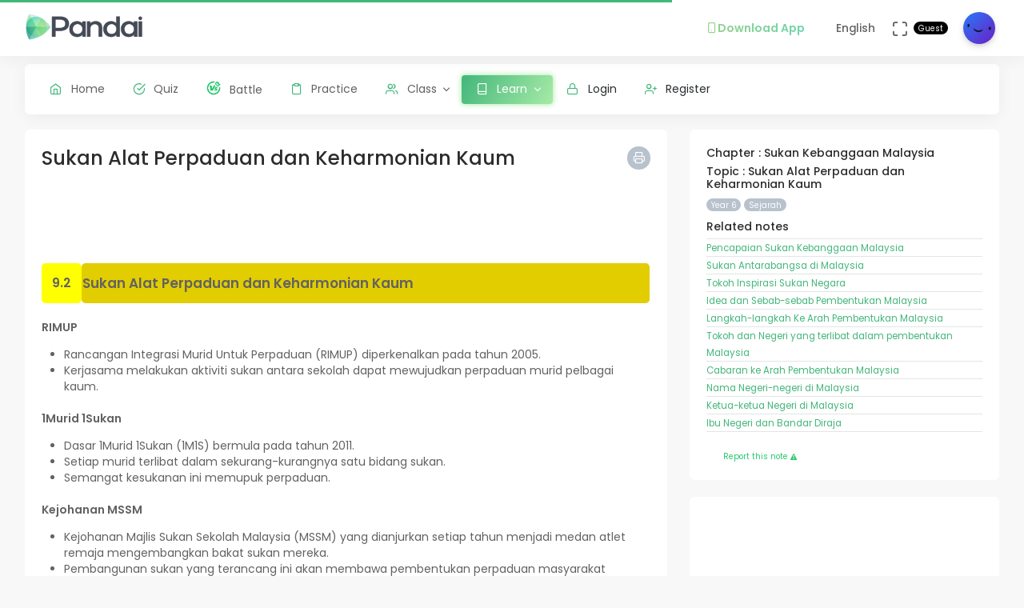

--- FILE ---
content_type: text/html; charset=UTF-8
request_url: https://question.pandai.org/note/read/kssr-sj-06-09-02/KSSR-BUKUTEKS-Y6-SJ-09-02
body_size: 15639
content:
<!DOCTYPE html>
<html class="loading" lang="en" data-textdirection="ltr">
<!-- BEGIN: Head-->

<head>
    <meta charset="utf-8">
    <meta http-equiv="X-UA-Compatible" content="IE=edge">
    <meta name="viewport" content="width=device-width, initial-scale=1.0, user-scalable=0, minimal-ui">
    <meta name="author" content="pandai.org">
    <meta name="title" content="Pandai - Sukan Alat Perpaduan dan Keharmonian Kaum">
    <meta name="description" content="9.2 Sukan Alat Perpaduan dan Keharmonian Kaum RIMUP Rancangan Integrasi Murid Untuk Perpaduan (RIMUP) diperkenalkan pada tahun 2005. Kerjasama melakukan...">
    <meta name="keywords" content="sukan alat perpaduan dan keharmonian kaum, pandai, elearning, education, kssr, kssm, dskp, moe, kpm, spm, pt3, upsr">
            <meta name="robots" content="index, follow">
        <meta name="csrf_token" content="UCQkBibWwZ9y8QCUxIgtoUXFrFjcGGeBcqhadfcF">
    <link rel="icon" href="/uploads/settings/9dxqILvNYctENlF.png" type="image/x-icon" />
    <title>
     Sukan Alat Perpaduan dan Keharmonian Kaum
    </title>
        <link rel="stylesheet" href="https://cdn.jsdelivr.net/npm/katex@0.11.1/dist/katex.min.css" integrity="sha384-zB1R0rpPzHqg7Kpt0Aljp8JPLqbXI3bhnPWROx27a9N0Ll6ZP/+DiW/UqRcLbRjq" crossorigin="anonymous">
    <link rel="canonical" href="https://app.pandai.org/note/read/kssr-sj-06-09-02/KSSR-BUKUTEKS-Y6-SJ-09-02" />
    <meta property="og:type" content="article" />
    <meta property="article:published_time" content="2026-01-01T00:00:00+08:00" />
    <meta property="article:modified_time" content="2026-01-01T22:36:47+08:00" />
    <!-- This one is used to preload the watermark background -->
    <link rel="preload" href="https://question.pandai.org/images/logoicon-grey.svg" as="image">
    <style type="text/css">
    .question_content img,.explaination_content img {max-width: 300px;}
    .mb-0 {margin-bottom: 0px}
    .mt-0 {margin-top: 0px}
    .mb-10 {margin-bottom: 10px}
    .mt-10 {margin-top: 10px}
    .mb-20 {margin-bottom: 20px}
    .mt-20 {margin-top: 20px}
    .pb-0 {padding-bottom: 0px}
    .pt-0 {padding-top: 0px}
    .pb-10 {padding-bottom: 10px}
    .pt-10 {padding-top: 10px}
    .pb-20 {padding-bottom: 20px}
    .pt-20 {padding-top: 20px}
    .table td,.table th {padding: 5px !important;font-size: .85rem !important;}
    .btn-primary {color: #fff !important;}
    .breadcrumb {border-left: 0px solid #D6DCE1 !important;}
    .card-footer {padding: 0.5rem !important;}
    .list-group-item {padding: 0px !important;}
    .note-figure {overflow: hidden;margin: 0;border: 3px solid #fff !important;}
    .note {display: block;margin: -10% 0;width: 100%;-webkit-filter: blur(5px);filter: blur(5px);}
    .sorry {margin-top: -5px !important;padding: 0px 3px !important;font-size: smaller;}
    .note-content table {border-collapse: separate;border-spacing: 0;
        /* display: inline-table; */
        border-radius: 5px;-moz-border-radius: 5px;}
    .note-content td {border-radius: 5px;-moz-border-radius: 5px;}
    .list-group-item {padding: 0rem !important;}
    .note-content ol, .note-content ul {margin-bottom: 0rem; padding-left: 2rem;}
    .print-footer {display: none;}
    #col-content {display: none;}
    @media print {
        html body {background-color: #fff !important;}
        .comment-wrapping{overflow-wrap: anywhere;}
        .content .content-wrapper {margin: 0rem !important;padding: 0rem !important;}
        .side-bar,.horizontal-menu-wrapper,.print-button {display: none !important;}
        .app-content {margin: 0rem !important;padding: 0rem !important;}
        .footer {display: none !important;}

        /* start of discussion css */
        .comment-content p {margin-bottom: 0px;font-size: 0.9em}
        .discussion-content p {margin-bottom: 0px;font-size: 0.9em}
        .horizontal-menu .horizontal-menu-wrapper {z-index: 99999 !important;}
        .quiz-sidebar {display: none;background: #ffffff;position: absolute;top: 0;bottom: 0;right: 0;width: 300px;border-top-right-radius: .5rem;border-bottom-right-radius: .5rem;border-left: 1px solid #DAE1E7;transition-timing-function: ease-in-out;transition-duration: .3s;transition-property: left, visibility;z-index: 2;overflow-y: scroll;}
        .quiz-sidebar.open {display: block !important;}
        .quiz-button-navigation {width: 38px;height: 38px;}
        /* end of discussion css */

        div.ask-pbot-right {
            display: none;
        }
        .print-footer {
            display: block !important;
            z-index: 999;
            position: fixed;
            bottom: -2px;
            left: 0;
            right: 0;
        }
        .popover {
            display: none !important;
        }
    }
    </style>
        
    <style>
    @media print {
        .note-content:before {
            content: "";
            position: absolute;
            z-index: 1;
            inset: 0;
            background: 
                url("https://question.pandai.org/images/logoicon-grey.svg") 
                0 0/100% 100vh;
            /* background-repeat: repeat-y; */
            margin: 0 20%;
            opacity: 25%;
            -webkit-print-color-adjust: exact !important;
        }
    }
    </style>
        <link rel="stylesheet" href="https://cdn.jsdelivr.net/npm/katex@0.11.1/dist/katex.min.css" integrity="sha384-zB1R0rpPzHqg7Kpt0Aljp8JPLqbXI3bhnPWROx27a9N0Ll6ZP/+DiW/UqRcLbRjq" crossorigin="anonymous">
    <link rel="stylesheet" type="text/css" href="https://question.pandai.org/Themes/app/assets/vendors/css/editors/quill/quill.snow.css">
    <script src="https://question.pandai.org/Themes/app/assets/vendors/js/editors/quill/katex.min.js" type="5aa8057cb6e15ba455714bf4-text/javascript"></script>
    <script src="https://question.pandai.org/Themes/app/assets/vendors/js/editors/quill/highlight.min.js" type="5aa8057cb6e15ba455714bf4-text/javascript"></script>
    <script src="https://question.pandai.org/Themes/app/assets/vendors/js/editors/quill/quill.min.js" type="5aa8057cb6e15ba455714bf4-text/javascript"></script>
    <script async src="https://pagead2.googlesyndication.com/pagead/js/adsbygoogle.js?client=ca-pub-7833293309552503" crossorigin="anonymous" type="5aa8057cb6e15ba455714bf4-text/javascript"></script>

    <!-- BEGIN: CSS-->
    <link rel="stylesheet" type="text/css" href="https://question.pandai.org/Themes/app/assets/css/guest.min.css?v=1.25.20"> 
    <!-- END: CSS-->
    

    <!-- BEGIN: Custom CSS-->
    <link rel="stylesheet" type="text/css" href="https://question.pandai.org/Themes/app/assets/custom/css/style.css?v=1.25.20">
    <!-- END: Custom CSS-->

    <!-- BEGIN: Open Graph -->
    <meta property="og:url" content="https://pandai.org/">
    <meta property="og:type" content="website" />
    <meta property="og:site_name" content="Pandai" />
    <meta property="og:title" content="Sukan Alat Perpaduan dan Keharmonian Kaum"/>
    <meta property="og:description" content="9.2 Sukan Alat Perpaduan dan Keharmonian Kaum RIMUP Rancangan Integrasi Murid Untuk Perpaduan (RIMUP) diperkenalkan pada tahun 2005. Kerjasama melakukan...">
    <meta property="og:locale" content="en_US" />
    <meta property="og:image" content="https://question.pandai.org/uploads/syllabus_chapter/1118-image-263.png">
    <meta property="og:image:secure_url" content="https://question.pandai.org/uploads/syllabus_chapter/1118-image-263.png">
    <meta property="og:image:type" content="image/jpeg" />
    <meta property="og:image:width" content="1200" />
    <meta property="og:image:height" content="630" />     
    <!-- END: Open Graph -->  

    <!-- BEGIN: SEO Schema -->
    <script type="application/ld+json">
    {
      "@context": "https://schema.org",
      "@type": "Article",
      "mainEntityOfPage": {
        "@type": "WebPage",
        "@id": "https://app.pandai.org/note/read/kssr-sj-06-09-02/KSSR-BUKUTEKS-Y6-SJ-09-02"
      },
      "headline": "Sukan Alat Perpaduan dan Keharmonian Kaum",
      "image": "https://question.pandai.org/uploads/syllabus_chapter/1118-image-263.png",  
      "author": {
        "@type": "Organization",
        "name": "Pandai",
        "url": "https://app.pandai.org/uploads/settings/9dxqILvNYctENlF.png"
      },  
      "publisher": {
        "@type": "Organization",
        "name": "Pandai",
        "logo": {
          "@type": "ImageObject",
          "url": "https://app.pandai.org/uploads/settings/aAUfvSIiK4Rxnkr.png"
        }
      },
      "datePublished": "2026-01-01",
      "dateModified": "2026-01-01"
    }
    </script>
    <!-- BEGIN: END Schema -->

<!-- START: Analytics -->
<!-- Google Tag Manager -->
<script type="5aa8057cb6e15ba455714bf4-text/javascript">(function(w,d,s,l,i){w[l]=w[l]||[];w[l].push({'gtm.start':
new Date().getTime(),event:'gtm.js'});var f=d.getElementsByTagName(s)[0],
j=d.createElement(s),dl=l!='dataLayer'?'&l='+l:'';j.async=true;j.src=
'https://www.googletagmanager.com/gtm.js?id='+i+dl;f.parentNode.insertBefore(j,f);
})(window,document,'script','dataLayer','GTM-55NRVNC5');</script>
<!-- End Google Tag Manager -->
<!-- Meta Pixel Code -->
    <script type="5aa8057cb6e15ba455714bf4-text/javascript">
        !function(f,b,e,v,n,t,s)
        {if(f.fbq)return;n=f.fbq=function(){n.callMethod?
        n.callMethod.apply(n,arguments):n.queue.push(arguments)};
        if(!f._fbq)f._fbq=n;n.push=n;n.loaded=!0;n.version='2.0';
        n.queue=[];t=b.createElement(e);t.async=!0;
        t.src=v;s=b.getElementsByTagName(e)[0];
        s.parentNode.insertBefore(t,s)}(window, document,'script',
        'https://connect.facebook.net/en_US/fbevents.js');
        fbq('init', '400138300677500');
        fbq('track', 'PageView');
    </script>
    <!-- End Meta Pixel Code -->

    <!-- meta pixel (noscript) -->
    <noscript><img height="1" width="1" style="display:none"
        src="https://www.facebook.com/tr?id=400138300677500&ev=PageView&noscript=1"
    />
    </noscript>
<!-- End meta pixel (noscript) -->
<!-- Tiktok pixel Tag -->
    <script type="5aa8057cb6e15ba455714bf4-text/javascript">
    !function (w, d, t) {
        w.TiktokAnalyticsObject=t;var ttq=w[t]=w[t]||[];ttq.methods=["page","track","identify","instances","debug","on","off","once","ready","alias","group","enableCookie","disableCookie"],ttq.setAndDefer=function(t,e){t[e]=function(){t.push([e].concat(Array.prototype.slice.call(arguments,0)))}};for(var i=0;i<ttq.methods.length;i++)ttq.setAndDefer(ttq,ttq.methods[i]);ttq.instance=function(t){for(var e=ttq._i[t]||[],n=0;n<ttq.methods.length;n++)ttq.setAndDefer(e,ttq.methods[n]);return e},ttq.load=function(e,n){var i="https://analytics.tiktok.com/i18n/pixel/events.js";ttq._i=ttq._i||{},ttq._i[e]=[],ttq._i[e]._u=i,ttq._t=ttq._t||{},ttq._t[e]=+new Date,ttq._o=ttq._o||{},ttq._o[e]=n||{};var o=document.createElement("script");o.type="text/javascript",o.async=!0,o.src=i+"?sdkid="+e+"&lib="+t;var a=document.getElementsByTagName("script")[0];a.parentNode.insertBefore(o,a)};
        ttq.load('CCM0UP3C77UCJ9EIN3T0');
        ttq.page();
        }(window, document, 'ttq');
    </script>
<!-- End Tiktok pixel Tag -->        
<!-- END: Analytics --> 
    
    <style>
        .avatar-purchased {
            border: 2px solid #28C76F;
        }
        .fa-stack[data-count]:after{
            position:absolute;
            right:15%;
            top:-10%;
            height: 14px;
            width: 14px;
            content: attr(data-count);
            font-size:50%;
            padding:.6em;
            border-radius:999px;
            line-height:.75em;
            color: white;
            background:#EA5455;
            text-align:center;
            min-width:2em;
            font-weight:bold;
        }
        .notificationbox {
            position:absolute;
            /*background:black;*/
            color: white;
            text-decoration: none;
            padding: 0px 25px 12px 0px;
            display: inline-block;
            border-radius: 2px;
        }
        .notificationMenu {
            position:absolute;
            top: -5px;
            right: 25px;
            float:right;
            font-size:30%;
            padding:1em;
            border-radius:50%;
            line-height:.75em;
            color: white;
            background: linear-gradient(90deg, #F8DD5F -0.57%, #F4C35A 100%);
            text-align:center;
            font-weight:bold;
            spacing:10px;
        }
        .dropdown-download-app {
            padding: 8px 15px !important;
            gap: 5px;
            font-weight: bold;
            --r:20px; /* radius */
            --b:1px; /* border width */
            
            background: linear-gradient(90deg, #9AD185 -0.57%, #6BD5B1 100%);
            -webkit-background-clip: text;
            background-clip: text;
            -webkit-text-fill-color: transparent;
            color: transparent;
            
            border-radius: var(--r) !important;
            display: flex;
            align-items: center;
            justify-content: center;
            position: relative;
            z-index:0;
            text-decoration: none;
        }
        .dropdown-download-app::before {
            content:"";
            position:absolute;
            z-index:-1;
            inset: 0;
            border: var(--b) solid transparent;
            border-radius: var(--r) !important;
            background: inherit;
            background-origin: border-box;
            background-clip: border-box;
            -webkit-mask:
              linear-gradient(#fff 0 0) padding-box,
              linear-gradient(#fff 0 0);
            -webkit-mask-composite: xor;
                    mask-composite: exclude;
            -webkit-mask-repeat: no-repeat;
        }
        /* .dropdown-download-app::after {
            display: inline-block !important;
            left: 0.3rem !important;
        } */
        .header-navbar .navbar-container ul.nav li.nav-item a.nav-download {
            padding: 15.1px 0.75rem 15.1px 0rem;
        }
        .header-navbar .navbar-container ul.nav li.nav-item a.nav-fullscreen,
        .header-navbar .navbar-container ul.nav li.nav-item a.nav-notification {
            padding: 1.65rem 0.75rem;
        }
        .main-menu.menu-light .navigation>li.open>a.dropdown-download-app{
            background: linear-gradient(90deg, #9AD185 -0.57%, #6BD5B1 100%);
            -webkit-background-clip: text;
            -webkit-text-fill-color: transparent;
        }
        footer.footer span i.icon-heart {
            color: #3bad79;
        } 
        #phrase-upgrade {
            display: inline-block;
            position: relative;
            color: #EA5455;
            line-height: 20px;
        }
        #phrase-upgrade::after {
            content: '';
            position: absolute;
            width: 100%;
            transform: scaleX(0);
            height: 2px;
            bottom: 0;
            left: 0;
            background-color: #EA5455;
            transform-origin: bottom right;
            transition: transform 0.25s ease-out;
        }
        #phrase-upgrade:hover{
            cursor: pointer;
        }
        #phrase-upgrade:hover::after {
            transform: scaleX(1);
            transform-origin: bottom left;
        }
        #premium-phrase {
            display: inline-block;
            position: relative;
            color: #43b67b;
            line-height: 20px;
        }
        #premium-phrase::after {
            content: '';
            position: absolute;
            width: 100%;
            transform: scaleX(0);
            height: 2px;
            bottom: 0;
            left: 0;
            background-color: #43b67b;
            transform-origin: bottom right;
            transition: transform 0.25s ease-out;
        }
        #premium-phrase:hover{
            cursor: pointer;
        }
        #premium-phrase:hover::after {
            transform: scaleX(1);
            transform-origin: bottom left;
        }
        #freetrial-phrase:hover {
            cursor: default;
        }
        #freetrial-phrase {
            font-size: 0.8em;
            font-weight: bold;
        }
        #premium-phrase {
            font-size: 0.8em;
            font-weight: bold;
        }
        .avatar-purchased {
            border: 2px solid #28C76F;
        }
        footer.footer span i.icon-heart {
            color: #3bad79;
        }    
    </style>
    <!-- END: Analytics --> 
</head>
<!-- END: Head-->

<!-- BEGIN: Body-->

<body class="horizontal-layout horizontal-menu 2-columns navbar-floating footer-static" data-open="hover" data-menu="horizontal-menu" data-col="2-columns"  ng-app="academia">
    
    <!-- BEGIN: Header-->
    <nav class="header-navbar navbar-expand-lg navbar navbar-with-menu navbar-fixed navbar-shadow navbar-brand-left header-top">
        <div class="navbar-header d-xl-block d-none">
            <ul class="nav navbar-nav flex-row">
                <li class="nav-item">
                    <a class="navbar-brand" href="https://question.pandai.org">
                        <div class="brand-logo"
                                                            style="background: url('/uploads/settings/aAUfvSIiK4Rxnkr.png') no-repeat;background-size: 150px;height: 35px;width: 180px;background-position: center right;">
                                                    </div>
                    </a>
                </li>
            </ul>
        </div>
        <div class="navbar-wrapper">
            <div class="navbar-container content">
                <div class="navbar-collapse" id="navbar-mobile">
                    <div class="mr-auto float-left bookmark-wrapper d-flex align-items-center">
                        <ul class="nav navbar-nav">
                            <li class="nav-item mobile-menu d-xl-none mr-auto">
                                <a class="nav-link nav-menu-main menu-toggle hidden-xs" href="#">
                                    <i class="ficon feather icon-menu"></i>
                                </a>
                            </li>
                        </ul>
                    </div>
                    <ul class="nav navbar-nav flex-row float-right" style="justify-content: center; align-items: center;">
                                                    <li class="dropdown nav-item d-lg-inline-block d-md-inline-block d-none">
                                <a class="dropdown-toggle nav-link nav-download" href="#" data-toggle="dropdown" aria-haspopup="true" aria-expanded="false">
                                  <div class="dropdown-download-app">
                                    <i class="feather icon-smartphone primary" style="margin-right: 0;"></i>
                                    <span data-i18n="Download App">Download App</span>
                                  </div>
                                </a>
                                <div class="dropdown-menu" aria-labelledby="dropdown-flag">
                                    <a class="dropdown-item" href="https://play.google.com/store/apps/details?id=com.pandai.app" target="_blank"><i class="fa fa-android primary"></i> Google Android</a>
                                    <a class="dropdown-item" href="https://apps.apple.com/my/app/pandai/id1495066585" target="_blank"><i class="fa fa-apple primary"></i> Apple iOS</a>
                                    <a class="dropdown-item" href="https://appgallery.huawei.com/app/C107379901" target="_blank"><i class="fa fa-shopping-bag primary mr-50"></i>Huawei</a>
                                </div>
                            </li>
                                                <li class="dropdown dropdown-language nav-item">
                            <a class="dropdown-toggle nav-link" id="dropdown-flag" href="#" data-toggle="dropdown"
                                aria-haspopup="true" aria-expanded="false">
                                                                                                                                            <i class="flag-icon-none flag-icon-gb"></i>
                                                                        <span class="selected-language">English</span>
                                                                                                                                                                    </a>
                            <div class="dropdown-menu" aria-labelledby="dropdown-flag">
                                                            <a class="dropdown-item" href="/app/account/set-language/en" data-language="en">
                                                                        <i class="flag-icon-none flag-icon-gb"></i>
                                                                        English
                                </a>
                                                            <a class="dropdown-item" href="/app/account/set-language/ms" data-language="ms">
                                                                        <i class="flag-icon-none flag-icon-my"></i>
                                                                        Malay
                                </a>
                                                        </div>
                        </li>
                        <li class="nav-item d-none d-lg-block">
                            <a class="nav-link nav-link-expand">
                                <i class="ficon feather icon-maximize" data-toggle="tooltip" data-placement="bottom"
                                    title="Use fullscreen mode to concentrate"></i>
                            </a>
                        </li>
                        <div class="d-sm-flex align-items-center justify-content-center">
                        <div class="d-sm-flex flex-column align-items-end justify-content-center">
                            <span class="user-name text-bold-600">
                                                                                                                                                                                                                                                                                    <div class="badge badge-pill badge-black badge-sm"> 
                                    Guest
                                </div>
                                                            </span>
                                                                                                                                                                                                        </div>
                        <li class="dropdown dropdown-user nav-item">
                            <a class="dropdown-toggle nav-link dropdown-user-link" href="/app/account/profile" data-toggle="dropdown">
                <span class="avatar">
                                            <img class="round" src="/uploads/users/thumbnail/default.png" alt="avatar" height="40"
                            width="40">
                                                        </span>
                </a>

                <div class="dropdown-menu dropdown-menu-right">
                                            <a class="dropdown-item" href="/app/sign-in">
                            <i class="feather icon-lock"></i> Login
                        </a>
                        <a class="dropdown-item" href="/app/sign-up">
                            <i class="feather icon-user-plus"></i> Register
                        </a>
                                    </div>
                </li>
    </div>
                </ul>
            </div>
        </div>
        </div>
    </nav>
    <!-- END: Header-->

    <!-- BEGIN: Main Menu-->
    <div class="horizontal-menu-wrapper">
        <div class="header-navbar navbar-expand-sm navbar navbar-horizontal floating-nav navbar-light navbar-without-dd-arrow navbar-shadow menu-border" role="navigation" data-menu="menu-wrapper">
            <div class="navbar-header">
                <ul class="nav navbar-nav flex-row">
                    <li class="nav-item mr-auto">
                        <a class="navbar-brand" href="https://question.pandai.org">
                            <div class="brand-logo"
                                                            style="background: url('/uploads/settings/aAUfvSIiK4Rxnkr.png') no-repeat;background-size: 150px;;height: 35px;width: 150px;">
                                                         
                            </div>
                        </a>
                    </li>
                    <li class="nav-item nav-toggle">
                        <a class="nav-link modern-nav-toggle pr-0" data-toggle="collapse">
                            <i class="feather icon-x d-block d-xl-none font-medium-4 primary toggle-icon"></i>
                            <i class="toggle-icon feather icon-disc font-medium-4 d-none d-xl-block collapse-toggle-icon primary"
                                data-ticon="icon-disc"></i>
                        </a>
                    </li>
                </ul>
            </div>

            <!-- Horizontal menu content-->
            <div class="navbar-container main-menu-content" data-menu="menu-container">
                <!-- include ../../../includes/mixins--> <!-- Logged in User -->
                <ul class="nav navbar-nav" id="main-menu-navigation" data-menu="menu-navigation">
                     
                    <!-- Guest  Not logged in --> 
                    <li class="nav-item " data-menu="">
                        <a class="nav-link" href="/app/home">
                            <i class="feather icon-home primary"></i>
                            <span data-i18n="Home">Home</span>
                        </a>
                    </li>
                    <li class="nav-item " data-menu="">
                        <a class="nav-link" href="/app/quizzes/">
                            <i class="feather icon-check-circle primary"></i>
                            <span data-i18n="Quiz">Quiz</span>
                        </a>
                    </li>
                    <li class="nav-item " data-menu="">
                        <a class="nav-link" href="/app/battle">
                            <div class="d-flex align-items-center">
                                <img src="https://question.pandai.org/images/battle/battle-ic.png"
                                  alt="Battle" width="18" style="margin-top: -3px; margin-right: 10.5px;">
                                <span data-i18n="Battle ">Battle</span>
                            </div>
                        </a>
                    </li> 

                                        <li class="nav-item " data-menu="">
                        <a class="nav-link" href="/app/practice">
                            <i class="feather icon-clipboard primary"></i><span data-i18n="Practice">Practice</span>
                        </a>
                    </li>
                    
                                        <li class="dropdown nav-item " data-menu="dropdown">
                         <a class="dropdown-toggle nav-link" href="#" data-toggle="dropdown">
                            <i class="feather icon-users primary"></i>Class
                        </a>
                        <ul class="dropdown-menu">
                            <li data-menu="">
                                <a class="dropdown-item" href="/app/class"
                                    data-toggle="dropdown"><i
                                        class="feather icon-airplay"></i>Classes List</a>
                            </li>
                            <li data-menu="">
                                <a class="dropdown-item" href="/app/class/timetable/"
                                    data-toggle="dropdown"><i
                                        class="fa fa-table" style="padding-right: 0.1em"></i>Timetable</a>
                            </li>
                            <li data-menu="">
                                <a class="dropdown-item" href="/app/class/all-assignment"
                                    data-toggle="dropdown"><i
                                        class="feather icon-edit"></i>Assignments</a>
                            </li>
                        </ul>
                    </li>
                                        
                                        <li class="dropdown nav-item active" data-menu="dropdown">
                        <a class="dropdown-toggle nav-link" href="https://question.pandai.org/learn/overview">
                                <i class="feather icon-book primary"></i>
                                <span data-i18n="Learn">Learn</span>
                        </a>
                        <ul class="dropdown-menu">
                            <li data-menu="">
                                <a class="dropdown-item" href="/app/learn" data-toggle="dropdown" data-i18n="Learning Hub"><i class="feather icon-folder"></i>Learning Hub</a>
                            </li> 
                            <li data-menu="">
                                <a class="dropdown-item"
                                   href="/note/"
                                   data-toggle="dropdown" data-i18n="Quick Notes"><i
                                            class="feather icon-file-text"></i>Quick Notes</a>
                            </li>                           
                            <li data-menu="">
                                <a class="dropdown-item"
                                   href="/video/"
                                   data-toggle="dropdown" data-i18n="Videos"><i
                                            class="feather icon-film"></i>Videos</a>
                            </li>  
                            <li data-menu="">
                                <a class="dropdown-item"
                                   href="/simulations/"
                                   data-toggle="dropdown" data-i18n="Experiments" ><i
                                        class="fa fa-flask" style="padding-right: 0.1em"></i>Experiments</a>
                            </li>
                            
                            <li data-menu="">
                                <a class="dropdown-item"
                                   href="/app/books/"
                                   data-toggle="dropdown" data-i18n="Textbooks"><i
                                            class="feather icon-book"></i>Textbooks</a>
                            </li>
                        </ul>
                    </li>
                                                              <!-- Guest -->
                    <li class="nav-item " data-menu="">
                        <a class="dropdown-item" href="/app/sign-in"><i class="feather icon-lock primary"></i> Login</a>
                    </li>
                    <li class="nav-item " data-menu="">
                        <a class="dropdown-item" href="/app/sign-up"><i class="feather icon-user-plus primary"></i> Register</a>
                    </li>
                                                                <li class="dropdown nav-item d-lg-none d-md-none d-block mt-1 "
                            data-menu="dropdown">
                            <a class="dropdown-toggle nav-link badge badge-outline-primary badge-md text-left dropdown-download-app" href="#"
                              data-toggle="dropdown">
                              <div class="d-flex align-items-center">
                                <i class="feather icon-smartphone primary" style="margin-right: 10.5px; -webkit-text-fill-color: initial;"></i>
                                <span
                                    data-i18n="Download App">Download App</span>
                              </div>
                            </a>
                            <ul class="dropdown-menu">
                                <li data-menu="">
                                    <a class="dropdown-item"
                                        href="https://play.google.com/store/apps/details?id=com.pandai.app"
                                        data-toggle="dropdown" data-i18n="Google Android"
                                        target="_blank"><i
                                            class="fa fa-android primary" style="margin-right: 10.5px;"></i>Google Android</a>
                                </li>
                                <li data-menu="">
                                    <a class="dropdown-item" href="https://apps.apple.com/my/app/pandai/id1495066585"
                                        data-toggle="dropdown" data-i18n="Apple iOS"
                                        target="_blank"><i
                                            class="fa fa-apple primary" style="margin-right: 10.5px;"></i>Apple iOS</a>
                                </li>
                                <li data-menu="">
                                    <a class="dropdown-item" href="https://appgallery.huawei.com/app/C107379901"
                                        data-toggle="dropdown" data-i18n="Huawei"
                                        target="_blank"><i
                                            class="fa fa-shopping-bag primary mr-50" style="margin-right: 10.5px;"></i>Huawei</a>
                                </li>
                            </ul>
                        </li>
                                        <li class="nav-item dropdown-item d-sm-none" data-menu="">
                        <div class="row">
                            <div class="col-12 text-center">
                                                                                        <a href="/app/learn/set-language/en" data-language="en" style="display: inline;">
                                                                        <i class="flag-icon-none flag-icon-gb mr-25"></i>
                                                                        EN
                                </a>
                                                            <a href="/app/learn/set-language/ms" data-language="ms" style="display: inline;">
                                                                        <i class="flag-icon-none flag-icon-my mr-25"></i>
                                                                        MS
                                </a>
                                                        </div>
                        </div>
                    </li>
                </ul>
            </div>
        </div>
    </div>
    <!-- END: Main Menu-->

    <!-- BEGIN: Content-->
    <div class="app-content content">
        <div class="content-overlay"></div>
        <div class="header-navbar-shadow- d-none d-md-block"></div>
        <div class="content-wrapper">
                          
                      
            <div class="content-header row d-none">
    <!-- Content Header start -->
    <div class="content-header-left col-md-9 col-12 mb-25">
        <div class="row breadcrumbs-top d-sm-none d-xs-none d-md-block">
            <div class="col-12">
                <div class="breadcrumb-wrapper">
                    <ol class="breadcrumb d-none d-md-flex">
                        <li class="breadcrumb-item"><a href="https://question.pandai.org/learn/overview">Learn</a>
                    </li>
                    <li class="breadcrumb-item active"><a href="/note/">
                        Quick Notes</a>
                    </li>
                                        <li class="breadcrumb-item active"><a href="/note/list/kssr-y6/kssr-sj">
                        List</a>
                    </li>
                                        <li class="breadcrumb-item">
                        Sukan Alat Perpaduan dan Keharmonian Kaum
                    </li>
                </ol>
            </div>
        </div>
    </div>
</div>
    <!-- Content Header end -->
</div>
<div class="content-body">
    <!-- Content Body start -->
    <div class="row d-md-none">
        <div class="col-2 col-sm-1 text-left mb-2">
            <a href="javascript:history.back()" class="d-flex align-items-center">
                <i class="fa fa-chevron-left me-1"></i>
                <span class="ml-1">Back</span>
            </a>
        </div>
    </div>
    <form method="POST" action="https://question.pandai.org/app/learn/note/add-details" accept-charset="UTF-8" novalidate="" name="formNotes"><input name="_token" type="hidden" value="UCQkBibWwZ9y8QCUxIgtoUXFrFjcGGeBcqhadfcF">
    <input type="hidden" name="slug" id="slug" class="form-control" value="kssr-sj-06-09-02">
    <section id="basic-vertical-layouts">
        <div class="row match-height-">
            <div class=" col-lg-8  col-content" style="overflow: hidden; position: relative;">
                <div class="card">
                    <div class="card-body">
                                                <a href="javascript:void(0)" onclick="if (!window.__cfRLUnblockHandlers) return false; printNote()" class="pull-right print-button font-medium-1- btn-icon btn btn-secondary btn-round btn-sm waves-effect waves-light" data-toggle="popover" data-content="Print" data-trigger="hover" data-placement="top" title="" data-cf-modified-5aa8057cb6e15ba455714bf4-="">
                            <i class="feather icon-printer"></i>
                        </a>
                        <h2>
                            Sukan Alat Perpaduan dan Keharmonian Kaum
                        </h2>
                        
                        <ins class="adsbygoogle"
    style="display: block"
    data-ad-client="ca-pub-7833293309552503"
    data-ad-slot="8721881595"
    data-ad-format="horizontal"
    data-full-width-responsive="true">
</ins>


                                                <div class="note-content">
                            <table border="0" cellpadding="0" cellspacing="0" style="width:100%;">
	<tbody>
		<tr>
			<td>&nbsp;</td>
		</tr>
		<tr>
			<td>
			<table border="0" cellpadding="1" cellspacing="1" style="width:100%;">
				<tbody>
					<tr>
						<td style="text-align: center; width: 50px; height: 50px; background-color: yellow;"><span style="font-size: 15.6px;"><b>9.2</b></span></td>
						<td style="background-color: rgb(226, 205, 0);"><big><strong>Sukan Alat Perpaduan dan Keharmonian Kaum</strong></big></td>
					</tr>
				</tbody>
			</table>
			</td>
		</tr>
		<tr>
			<td>&nbsp;</td>
		</tr>
		<tr>
			<td>
			<p><strong>RIMUP</strong></p>

			<ul>
				<li>Rancangan Integrasi Murid Untuk Perpaduan (RIMUP) diperkenalkan pada tahun 2005.</li>
				<li>Kerjasama melakukan aktiviti sukan antara sekolah dapat mewujudkan perpaduan murid pelbagai kaum.</li>
			</ul>
			</td>
		</tr>
		<tr>
			<td>&nbsp;</td>
		</tr>
		<tr>
			<td>
			<p><strong>1Murid 1Sukan</strong></p>

			<ul>
				<li>Dasar 1Murid 1Sukan (1M1S) bermula pada tahun 2011.</li>
				<li>Setiap murid terlibat dalam sekurang-kurangnya satu bidang sukan.</li>
				<li>Semangat kesukanan ini memupuk perpaduan.</li>
			</ul>
			</td>
		</tr>
		<tr>
			<td>&nbsp;</td>
		</tr>
		<tr>
			<td>
			<p><strong>Kejohanan MSSM</strong></p>

			<ul>
				<li>Kejohanan Majlis Sukan Sekolah Malaysia (MSSM) yang dianjurkan setiap tahun menjadi medan atlet remaja mengembangkan bakat sukan mereka.</li>
				<li>Pembangunan sukan yang terancang ini akan membawa pembentukan perpaduan masyarakat Malaysia.</li>
			</ul>
			</td>
		</tr>
		<tr>
			<td>&nbsp;</td>
		</tr>
		<tr>
			<td>
			<p><strong>SUKMA</strong></p>

			<ul>
				<li>Temasya Sukan Malaysia (SUKMA) merupakan sukan terbesar dalam negara yang dianjurkan secara bergilir-gilir oleh setiap negeri.</li>
				<li>Pelibatan atlet pelbagai kaum yang mewakili setiap negeri berjaya membentuk masyarakat yang harmoni.</li>
				<li>Atlet yang berpotensi tinggi berpeluang untuk mengharumkan nama negara pada peringkat antarabangsa.</li>
			</ul>
			</td>
		</tr>
		<tr>
			<td>&nbsp;</td>
		</tr>
		<tr>
			<td>
			<p><strong>SUKIPT</strong></p>

			<ul>
				<li>Sukan Institusi Pendidikan Tinggi (SUKIPT) merupakan kejohanan sukan yang dikhususkan kepada atlet pada peringkat institusi pengajian tinggi (IPT).</li>
				<li>Pelibatan atlet pelbagai kaum dapat memperkukuh perpaduan serta keharmonian.</li>
			</ul>
			</td>
		</tr>
		<tr>
			<td>&nbsp;</td>
		</tr>
		<tr>
			<td>
			<p><strong>Sukan Paralimpik</strong></p>

			<ul>
				<li>Sukan Paralimpik ialah temasya sukan bagi Orang Kurang Upaya (OKU).</li>
				<li>Diadakan pada peringkat kebangsaan dan antarabangsa.</li>
				<li>Temasya sukan ini menyuntik semangat perpaduan kaum.</li>
			</ul>
			</td>
		</tr>
		<tr>
			<td>&nbsp;</td>
		</tr>
		<tr>
			<td>&nbsp;</td>
		</tr>
	</tbody>
</table>

                        </div>
                        <ins class="adsbygoogle"
    style="display: block"
    data-ad-client="ca-pub-7833293309552503"
    data-ad-slot="8721881595"
    data-ad-format="horizontal"
    data-full-width-responsive="true">
</ins>


                    </div>
                    <div class="card-footer d-none">
                        <small>The views expressed in the notes here are those of the contributor and don’t necessarily represent the views of Pandai.</small>
                    </div>
                </div>
            </div>

            <div class="col-lg-12 col-content" id="col-content">
                <div class="card">
                    <div class="card-body">
                                                <a href="javascript:void(0)" onclick="if (!window.__cfRLUnblockHandlers) return false; printNote()" class="pull-right print-button font-medium-1- btn-icon btn btn-secondary btn-round btn-sm waves-effect waves-light" data-toggle="popover" data-content="Print" data-trigger="hover" data-placement="top" title="" data-cf-modified-5aa8057cb6e15ba455714bf4-="">
                            <i class="feather icon-printer"></i>
                        </a>
                        <h2>
                            Sukan Alat Perpaduan dan Keharmonian Kaum
                        </h2>
                                                <div class="note-content">
                            <table border="0" cellpadding="0" cellspacing="0" style="width:100%;">
	<tbody>
		<tr>
			<td>&nbsp;</td>
		</tr>
		<tr>
			<td>
			<table border="0" cellpadding="1" cellspacing="1" style="width:100%;">
				<tbody>
					<tr>
						<td style="text-align: center; width: 50px; height: 50px; background-color: yellow;"><span style="font-size: 15.6px;"><b>9.2</b></span></td>
						<td style="background-color: rgb(226, 205, 0);"><big><strong>Sukan Alat Perpaduan dan Keharmonian Kaum</strong></big></td>
					</tr>
				</tbody>
			</table>
			</td>
		</tr>
		<tr>
			<td>&nbsp;</td>
		</tr>
		<tr>
			<td>
			<p><strong>RIMUP</strong></p>

			<ul>
				<li>Rancangan Integrasi Murid Untuk Perpaduan (RIMUP) diperkenalkan pada tahun 2005.</li>
				<li>Kerjasama melakukan aktiviti sukan antara sekolah dapat mewujudkan perpaduan murid pelbagai kaum.</li>
			</ul>
			</td>
		</tr>
		<tr>
			<td>&nbsp;</td>
		</tr>
		<tr>
			<td>
			<p><strong>1Murid 1Sukan</strong></p>

			<ul>
				<li>Dasar 1Murid 1Sukan (1M1S) bermula pada tahun 2011.</li>
				<li>Setiap murid terlibat dalam sekurang-kurangnya satu bidang sukan.</li>
				<li>Semangat kesukanan ini memupuk perpaduan.</li>
			</ul>
			</td>
		</tr>
		<tr>
			<td>&nbsp;</td>
		</tr>
		<tr>
			<td>
			<p><strong>Kejohanan MSSM</strong></p>

			<ul>
				<li>Kejohanan Majlis Sukan Sekolah Malaysia (MSSM) yang dianjurkan setiap tahun menjadi medan atlet remaja mengembangkan bakat sukan mereka.</li>
				<li>Pembangunan sukan yang terancang ini akan membawa pembentukan perpaduan masyarakat Malaysia.</li>
			</ul>
			</td>
		</tr>
		<tr>
			<td>&nbsp;</td>
		</tr>
		<tr>
			<td>
			<p><strong>SUKMA</strong></p>

			<ul>
				<li>Temasya Sukan Malaysia (SUKMA) merupakan sukan terbesar dalam negara yang dianjurkan secara bergilir-gilir oleh setiap negeri.</li>
				<li>Pelibatan atlet pelbagai kaum yang mewakili setiap negeri berjaya membentuk masyarakat yang harmoni.</li>
				<li>Atlet yang berpotensi tinggi berpeluang untuk mengharumkan nama negara pada peringkat antarabangsa.</li>
			</ul>
			</td>
		</tr>
		<tr>
			<td>&nbsp;</td>
		</tr>
		<tr>
			<td>
			<p><strong>SUKIPT</strong></p>

			<ul>
				<li>Sukan Institusi Pendidikan Tinggi (SUKIPT) merupakan kejohanan sukan yang dikhususkan kepada atlet pada peringkat institusi pengajian tinggi (IPT).</li>
				<li>Pelibatan atlet pelbagai kaum dapat memperkukuh perpaduan serta keharmonian.</li>
			</ul>
			</td>
		</tr>
		<tr>
			<td>&nbsp;</td>
		</tr>
		<tr>
			<td>
			<p><strong>Sukan Paralimpik</strong></p>

			<ul>
				<li>Sukan Paralimpik ialah temasya sukan bagi Orang Kurang Upaya (OKU).</li>
				<li>Diadakan pada peringkat kebangsaan dan antarabangsa.</li>
				<li>Temasya sukan ini menyuntik semangat perpaduan kaum.</li>
			</ul>
			</td>
		</tr>
		<tr>
			<td>&nbsp;</td>
		</tr>
		<tr>
			<td>&nbsp;</td>
		</tr>
	</tbody>
</table>

                        </div>

                    </div>
                    <div class="card-footer d-none">
                        <small>The views expressed in the notes here are those of the contributor and don’t necessarily represent the views of Pandai.</small>
                    </div>
                </div>
            </div>

                        <div class="col-lg-4 side-bar">
                <!--  start of discussion -->

                
                <!-- end of discussion -->
                <div class="card">
                    <div class="card-content">
                        <div class="card-body">
                            <!-- Card Body start -->
                                                        <h6>
                                Chapter : Sukan Kebanggaan Malaysia
                                <a href="/note/chapter/kssr-y6-sj-09" class="text-success hidden">
                                    <i class="feather icon-external-link"></i>
                                </a>
                            </h6>
                            <h6>
                                Topic : Sukan Alat Perpaduan dan Keharmonian Kaum
                            </h6>

                            <a class="badge badge-pill badge-sm badge-secondary" href="/note/year/kssr-y6">
                                Year 6
                            </a>

                            <a class="badge badge-pill badge-sm badge-secondary" href="/note/list/kssr-y6/kssr-sj">
                                Sejarah
                            </a>

                            <br>
                            <a href="/note/list/kssr-y6/kssr-sj" class="hidden">
                                <i class="feather icon-list"></i><small>View all notes for Sejarah Year 6</small>
                            </a>
                            
                            <h6 style="padding-top: 10px">Related notes</h6>

                            <ul class="list-group list-group-flush">
                                                                
                                                                <li class="list-group-item card-hover-dynamic" style="--hover-color:#D1913C">
                                                                
                                    <div class="media">
                                        <div class="media-body">
                                                                                        <small>
                                                <a class="align-self-start media-left" href="/note/read/kssr-sj-06-09-01/KSSR-Y6-SJ-09-01">
                                                    Pencapaian Sukan Kebanggaan Malaysia
                                                </a>
                                            </small>
                                                                                    </div>
                                    </div>
                                </li>
                                
                                                                <li class="list-group-item card-hover-dynamic" style="--hover-color:#D1913C">
                                                                
                                    <div class="media">
                                        <div class="media-body">
                                                                                        <small>
                                                <a class="align-self-start media-left" href="/note/read/kssr-sj-06-09-03/KSSR-Y6-SJ-09-03">
                                                    Sukan Antarabangsa di Malaysia
                                                </a>
                                            </small>
                                                                                    </div>
                                    </div>
                                </li>
                                
                                                                <li class="list-group-item card-hover-dynamic" style="--hover-color:#D1913C">
                                                                
                                    <div class="media">
                                        <div class="media-body">
                                                                                        <small>
                                                <a class="align-self-start media-left" href="/note/read/kssr-sj-06-09-04/KSSR-Y6-SJ-09-04">
                                                    Tokoh Inspirasi Sukan Negara
                                                </a>
                                            </small>
                                                                                    </div>
                                    </div>
                                </li>
                                                                
                                                                                                <a href="/note/read/kssr-sj-06-01-01/KSSR-Y6-SJ-01-01">

                                                                        <li class="list-group-item card-hover-dynamic" style="--hover-color:#D1913C">
                                                                        
                                        <div class="media">
                                            <div class="media-body">
                                                <small class="align-self-start media-left">
                                                                                                        Idea dan Sebab-sebab Pembentukan Malaysia
                                                                                                    </small>
                                            </div>
                                        </div>
                                    </li>
                                </a>
                                                                <a href="/note/read/kssr-sj-06-01-02/KSSR-Y6-SJ-01-02">

                                                                        <li class="list-group-item card-hover-dynamic" style="--hover-color:#D1913C">
                                                                        
                                        <div class="media">
                                            <div class="media-body">
                                                <small class="align-self-start media-left">
                                                                                                        Langkah-langkah Ke Arah Pembentukan Malaysia
                                                                                                    </small>
                                            </div>
                                        </div>
                                    </li>
                                </a>
                                                                <a href="/note/read/kssr-sj-06-01-03/KSSR-Y6-SJ-01-03">

                                                                        <li class="list-group-item card-hover-dynamic" style="--hover-color:#D1913C">
                                                                        
                                        <div class="media">
                                            <div class="media-body">
                                                <small class="align-self-start media-left">
                                                                                                        Tokoh dan Negeri yang terlibat dalam pembentukan Malaysia
                                                                                                    </small>
                                            </div>
                                        </div>
                                    </li>
                                </a>
                                                                <a href="/note/read/kssr-sj-06-01-04/KSSR-Y6-SJ-01-04">

                                                                        <li class="list-group-item card-hover-dynamic" style="--hover-color:#D1913C">
                                                                        
                                        <div class="media">
                                            <div class="media-body">
                                                <small class="align-self-start media-left">
                                                                                                        Cabaran ke Arah Pembentukan Malaysia
                                                                                                    </small>
                                            </div>
                                        </div>
                                    </li>
                                </a>
                                                                <a href="/note/read/kssr-sj-06-02-01/KSSR-Y6-SJ-02-01">

                                                                        <li class="list-group-item card-hover-dynamic" style="--hover-color:#D1913C">
                                                                        
                                        <div class="media">
                                            <div class="media-body">
                                                <small class="align-self-start media-left">
                                                                                                        Nama Negeri-negeri di Malaysia
                                                                                                    </small>
                                            </div>
                                        </div>
                                    </li>
                                </a>
                                                                <a href="/note/read/kssr-sj-06-02-02/KSSR-Y6-SJ-02-02">

                                                                        <li class="list-group-item card-hover-dynamic" style="--hover-color:#D1913C">
                                                                        
                                        <div class="media">
                                            <div class="media-body">
                                                <small class="align-self-start media-left">
                                                                                                        Ketua-ketua Negeri di Malaysia
                                                                                                    </small>
                                            </div>
                                        </div>
                                    </li>
                                </a>
                                                                <a href="/note/read/kssr-sj-06-02-03/KSSR-Y6-SJ-02-03">

                                                                        <li class="list-group-item card-hover-dynamic" style="--hover-color:#D1913C">
                                                                        
                                        <div class="media">
                                            <div class="media-body">
                                                <small class="align-self-start media-left">
                                                                                                        Ibu Negeri dan Bandar Diraja
                                                                                                    </small>
                                            </div>
                                        </div>
                                    </li>
                                </a>
                                                                                            </ul>

                            <br>
                            
                            <small class="text-right m-2">
                                <span class="mr-1 small" data-toggle="tooltip" data-trigger="hover" title="" data-original-title="Report this Note">
                                    <a href="javascript:void(0)" class="text-success report-button" data-toggle="modal" data-target="#reportForm_3256">
                                        Report this note <small><i class="fa fa-exclamation-triangle"></i></small> 
                                    </a>
                                </span>
                            </small>
                                                        <!-- Card Body end -->
                        </div>
                    </div>

                </div>


                                                        <div class="card">
                        <div class="card-content">
                            <div class="card-img-top card overflow-hidden" style="margin-bottom: 0px !important;">
                                <div class="embed-responsive embed-responsive-16by9">
                                    <iframe class="embed-responsive-item" src="https://www.youtube.com/embed/?autoplay=1&controls=0&loop=true&mute=1&rel=0&playlist=v1QyDW3aB14" allowfullscreen></iframe>
                                </div>
                            </div>
                            <div class="card-body pt-0">
                                <div class="text-center my-0 mx-0">
                                    <div class="row my-1">
                                        <div class="col-4 d-flex flex-column justify-content-center">
                                            <div class="pl-1 overflow-hidden" style="height: 100px;">    
                                                <img src="https://question.pandai.org/uploads/ads/28-694.adsimage.png"  style="max-height: 100%; max-width: 100%; display:inline-block;object-fit:cover">
                                            </div>
                                        </div>
                                        <div class="col-8 text-left d-flex flex-column justify-content-center align-items-start">
                                            <div class="font-medium-2 text-bold-600">Homework Help</div>
                                            <p>Get your homework done with live tutors&rsquo; help<!-- notionvc: a7d39342-79c8-4f28-99f0-e4f45cd7a5a1 --></p>
                                     
                                            <div class="text-bold-600">
                                                <a href="https://www.pandai.org/" target="_blank">Learn more <i class="fa fa-chevron-right" style="font-size:12px"></i></a>
                                            </div>
                                        </div>
                                    </div>
                                                                        <a class="btn btn-block btn-md btn-success px-25 waves-effect waves-light" href="https://question.pandai.org/app/sign-up">Register for a free Pandai account now</a>
                                                                    </div>
                            </div>
                        </div>
                    </div>
                                        <ins class="adsbygoogle"
    style="display: block"
    data-ad-client="ca-pub-7833293309552503"
    data-ad-slot="8721881595"
    data-ad-format="auto"
    data-full-width-responsive="true">
</ins>


                
            </div>
                    </div>
    </section>
    </form>
    <!-- Content Body end -->
</div>

<div class="modal fade text-left" id="reportForm_3256" tabindex="-1" role="dialog"
    aria-labelledby="reportFormLabel_3256" aria-hidden="true">
    <div class="modal-dialog modal-dialog-centered modal-dialog-scrollable" role="document">
    <div class="modal-content">
        <div class="modal-header">
        <h4 class="modal-title" id="reportFormLabel_3256">Report a Problem
        </h4>
        <button type="button" class="close" data-dismiss="modal" aria-label="Close">
            <span aria-hidden="true">&times;</span>
        </button>
        </div>
        <form method="POST" action="https://question.pandai.org/app/quiz/report" accept-charset="UTF-8" novalidate="true" name="reportQuestionForm_3256" class="report-form" id="reportQuestionForm_3256"><input name="_token" type="hidden" value="UCQkBibWwZ9y8QCUxIgtoUXFrFjcGGeBcqhadfcF">
        <div class="modal-body">
        <p>There is something wrong with this question.</p>

        <div class="row">
            <input type="hidden" name="title"
            value="Sejarah - Year 6 - Sukan Alat Perpaduan dan Keharmonian Kaum - Sukan Kebanggaan Malaysia - )">
            <input type="hidden" name="_token" value="UCQkBibWwZ9y8QCUxIgtoUXFrFjcGGeBcqhadfcF">
            <input type="hidden" name="note_id" value="3256">
            <div class="col-12">
            <fieldset class="form-label-group">
                <ul class="list-unstyled mb-0">
                                                    <li class="d-block mr-2">
                    <fieldset>
                        <div class="vs-checkbox-con vs-checkbox-primary">
                        <input type="checkbox" name="subject[]" value="Content text">
                        <span class="vs-checkbox vs-checkbox-sm">
                            <span class="vs-checkbox--check">
                            <i class="vs-icon feather icon-check"></i>
                            </span>
                        </span>
                        <span class="">Content text</span>
                        </div>
                    </fieldset>
                    </li>
                                    <li class="d-block mr-2">
                    <fieldset>
                        <div class="vs-checkbox-con vs-checkbox-primary">
                        <input type="checkbox" name="subject[]" value="Content graphic">
                        <span class="vs-checkbox vs-checkbox-sm">
                            <span class="vs-checkbox--check">
                            <i class="vs-icon feather icon-check"></i>
                            </span>
                        </span>
                        <span class="">Content graphic</span>
                        </div>
                    </fieldset>
                    </li>
                                    <li class="d-block mr-2">
                    <fieldset>
                        <div class="vs-checkbox-con vs-checkbox-primary">
                        <input type="checkbox" name="subject[]" value="Inaccurate Fact">
                        <span class="vs-checkbox vs-checkbox-sm">
                            <span class="vs-checkbox--check">
                            <i class="vs-icon feather icon-check"></i>
                            </span>
                        </span>
                        <span class="">Inaccurate Fact</span>
                        </div>
                    </fieldset>
                    </li>
                                </ul>
            </fieldset>
            </div>
            <div class="col-12">
            <fieldset class="form-label-group">
                <textarea class="form-control" rows="3" placeholder=Comment name="description"></textarea>
                <label for="description">Additional Info and Comment</label>
            </fieldset>
            </div>
        </div>

        <button type="submit" class="btn btn-primary btn-block" data-dismiss="modal" onclick="if (!window.__cfRLUnblockHandlers) return false; return submitReport('reportQuestionForm_3256');" data-cf-modified-5aa8057cb6e15ba455714bf4-="">Submit Report</button>
        </div>
        </form>
    </div>
    </div>
</div>
<div class="modal fade" id="edit-discussion" tabindex="-1" aria-labelledby="edit-discussionLabel" aria-hidden="true">
    <div class="modal-dialog modal-dialog-centered">
        <div class="modal-content">
            <div class="modal-header">
                <h5 class="modal-title" id="edit-discussionLabel">Edit content</h5>
                <button type="button" class="close" data-dismiss="modal" aria-label="Close">
                    <span aria-hidden="true">&times;</span>
                </button>
            </div>
            <div class="modal-body">
                <div class="edit-discussion-editor"></div>
                <div class="d-none justify-content-center edit-discussion-loading p-5">
                    <div class="spinner-border spinner-border-md text-secondary" role="status">
                        <span class="sr-only">Loading...</span>
                    </div>
                </div>
            </div>
            <div class="modal-footer">
                <button type="button" class="btn btn-secondary" id="edit-discussion-cancel" data-dismiss="modal">Cancel</button>
                <button type="button" class="btn btn-primary" id="edit-discussion-save">Save</button>
            </div>
        </div>
    </div>
</div>
<div class="print-footer">
    <span class="">
        &copy; 2026
        <a class="text-bold-800 grey darken-2" href="https://pandai.org" target="_blank">
            Pandai.org
        </a>
        All Rights Reserved
    </span>
</div>
        </div>
    </div>
    <!-- END: Content-->

    <div class="sidenav-overlay"></div>
    <div class="drag-target"></div>

    <!-- BEGIN: Footer-->
    <footer class="footer footer-static footer-light navbar-shadow">
        <p class="clearfix blue-grey lighten-2 mb-0"><span class="float-md-left d-block d-md-inline-block mt-25">&copy; 2026<a class="text-bold-800 grey darken-2" href="https://pandai.org" target="_blank">Pandai.org</a>All Rights Reserved</span><span class="float-md-right d-none d-md-block">Made with<i class="feather icon-heart pink"></i> in Malaysia</span>
            <button class="btn btn-primary btn-icon scroll-top" type="button"><i class="feather icon-arrow-up"></i></button>
        </p>
    </footer>
    <!-- END: Footer-->
    <!-- BEGIN: Bottom Menu for Mobile -->
    <div class="navbar-bottom d-flex d-sm-none justify-content-center">
        <a class="nav-link " href="/app/home">
            <i class="feather icon-check-circle"></i><br>
            <span data-i18n="Quiz"><small>Quiz</small></span>
        </a>
                <a class="nav-link" href="/video/">
            <i class="feather icon-film"></i><br>
            <span data-i18n="View video m"><small>View video m</small></span>
        </a>        
        <a class="nav-link" href="/note/">
            <i class="feather icon-file-text"></i><br>
            <span data-i18n="Notes"><small>Notes</small></span>
        </a>
                <a class="nav-link menu-toggle ">
            <i class="feather icon-menu"></i><br>
            <span data-i18n="Account"><small>Account</small></span>
        </a>
    </div>
    <!-- END: Bottom Menu for Mobile -->


    <!-- BEGIN: Vendor JS-->
    <script src="https://question.pandai.org/Themes/app/assets/vendors/js/vendors.min.js" type="5aa8057cb6e15ba455714bf4-text/javascript"></script>
    <!-- BEGIN Vendor JS-->

    <!-- BEGIN: Page Vendor JS-->
    <script src="https://question.pandai.org/Themes/app/assets/vendors/js/ui/jquery.sticky.min.js" type="5aa8057cb6e15ba455714bf4-text/javascript"></script>
    <!-- END: Page Vendor JS-->

    <!-- BEGIN: Theme JS-->
    <script src="https://question.pandai.org/Themes/app/assets/js/core/app-menu.min.js?v=1.25.20" type="5aa8057cb6e15ba455714bf4-text/javascript"></script>
    <script src="https://question.pandai.org/Themes/app/assets/js/core/app.min.js?v=1.25.20" type="5aa8057cb6e15ba455714bf4-text/javascript"></script>
    <script src="https://question.pandai.org/Themes/app/assets/js/scripts/components.min.js" type="5aa8057cb6e15ba455714bf4-text/javascript"></script>
    <script src="https://question.pandai.org/Themes/app/assets/js/scripts/sweetalert-dev.min.js" type="5aa8057cb6e15ba455714bf4-text/javascript"></script>
    <script src="https://question.pandai.org/Themes/app/assets/vendors/js/extensions/moment.min.js" type="5aa8057cb6e15ba455714bf4-text/javascript"></script>
    <script src="https://question.pandai.org/Themes/app/assets/vendors/js/extensions/moment-duration-format.js" type="5aa8057cb6e15ba455714bf4-text/javascript"></script>
    <script src="https://question.pandai.org/Themes/app/assets/vendors/js/extensions/moment-timezone-with-data.js" type="5aa8057cb6e15ba455714bf4-text/javascript"></script>
        <!-- END: Theme JS-->

      

    <!-- BEGIN: Page JS-->
    <link rel="stylesheet" href="/css/alertify/themes/alertify.core.min.css" >
  <link rel="stylesheet" href="/css/alertify/themes/alertify.default.min.css" id="toggleCSS" >

 <script src="/js/alertify.min.js" type="5aa8057cb6e15ba455714bf4-text/javascript"></script><!-- The loading of KaTeX is deferred to speed up page rendering -->
<script defer src="https://cdn.jsdelivr.net/npm/katex@0.11.1/dist/katex.min.js" integrity="sha384-y23I5Q6l+B6vatafAwxRu/0oK/79VlbSz7Q9aiSZUvyWYIYsd+qj+o24G5ZU2zJz" crossorigin="anonymous" type="5aa8057cb6e15ba455714bf4-text/javascript"></script>

<!-- To automatically render math in text elements, include the auto-render extension: -->
<script defer src="https://cdn.jsdelivr.net/npm/katex@0.11.1/dist/contrib/auto-render.min.js" integrity="sha384-kWPLUVMOks5AQFrykwIup5lo0m3iMkkHrD0uJ4H5cjeGihAutqP0yW0J6dpFiVkI" crossorigin="anonymous" onload="renderMathInElement(document.body);" type="5aa8057cb6e15ba455714bf4-text/javascript"></script>

<script type="5aa8057cb6e15ba455714bf4-text/javascript">

    function submitReport(that) {
        $("#" + that).submit();
    }

    function submitReportForm(that) {
        alert(that);
    }

    $(".report-form").submit(function(event) {
        event.preventDefault();
        var post_url = $(this).attr("action");
        var form_data = $(this).serialize();

        $.post(post_url, form_data, function(response) {

        swal("Thank you",
                    "We will take immediate action on this report",
                    "success");
        });
    });
    var typepackage = false;
    $(document).ready(function() {
        $("[data-toggle=popover]").popover();
        //$($('.note-content').find('table')[0]).addClass('table table-responsive')
        //$($('.note-content').find('table')[0]).addClass('table')

        
    });

    function printNote() {
        var isSafari = /^((?!chrome|android).)*safari/i.test(navigator.userAgent);
        if(isSafari){
            // swal('error','Please use Chrome or Firefox to print the note','error')
            $('.col-content').hide();
            $('#col-content').show();
        }
        $().ready(()=>{
            window.print();
        })
    }
    window.onafterprint = function(){
        $('.col-content').show();
        $('#col-content').hide();
    }
</script>
<script type="5aa8057cb6e15ba455714bf4-text/javascript">
    let editorContainer = $('.snow-container');
    $.each(editorContainer, function(index, item) {
        let editor = item.querySelector('.editor');
        let toolbar = item.querySelector('.quill-toolbar');
        new Quill(editor, {
            bounds: editor,
            modules: {
                formula: true,
                syntax: true,
                toolbar: toolbar
            },
            placeholder: 'Add discussion',
            theme: 'snow'
        });
    });

    $('body').on('keydown', '.discussion-comment-form-field textarea', function() {

        let element = $(this);
        let height = element.height();

        setTimeout(function() {
            element.css({
                'height': 1
            });
            element.scrollTop(0);
            element.css({
                'height': (element.get(0).scrollHeight + parseFloat(element.css("borderTopWidth")) + parseFloat(element.css("borderBottomWidth"))) + 'px'
            });
        }, 0);
    });

    $('body').on('click', '.discussion-heading', function() {
        let collapse = $(this).attr('data-target');
        let question = $(this).attr('data-question');
        let discussionItems = $(collapse).find('.discussion-wrapper').find('.discussions').find('.discussion-item');
        if (!$(collapse).hasClass('show')) {
            if (discussionItems.length > 0) {
                console.log('old data');
            } else {
                $(collapse).find('.discussion-loading').removeClass('d-none').addClass('d-flex');

                $.ajax({
                    type: 'POST',
                    url: 'https://question.pandai.org/note/discussions',
                    data: {
                        _token: 'UCQkBibWwZ9y8QCUxIgtoUXFrFjcGGeBcqhadfcF',
                        question_id: question
                    },
                    success: function(data) {
                        if (data.discussion_total) {
                            $(collapse).find('.discussions').removeClass('d-none');
                            $(collapse).find('.discussion-total').removeClass('d-none');
                            $(collapse).find('.discussion-empty').addClass('d-none');

                            $(collapse).find('.discussion-total').find('.number').html(data.discussion_total);
                            $(collapse).find('.discussions').find('.media-list').html(data.discussions);
                            let comment_content = $(collapse).find('.comment-content')
                            comment_content.addClass('comment-wrapping')
                        } else {
                            $(collapse).find('.discussions').addClass('d-none');
                            $(collapse).find('.discussion-total').addClass('d-none');
                            $(collapse).find('.discussion-empty').removeClass('d-none');
                        }

                        $(collapse).find('.discussion-loading').removeClass('d-flex').addClass('d-none');
                    }
                });
            }
        }
    });

    $('body').on('click', '.discussion-form-submission button', function() {
        let id = $(this).attr('data-id');
        let editorID = $(this).attr('data-editor');
        console.log(editorID)
        let content = $('#' + editorID).children().html();
        let container = $(this).parent().parent();
        let hasContent = $(content).text();

        if (hasContent) {
            container.block({
                message: '<div class="spinner-border text-primary" role="status"></div>',
                css: {
                    backgroundColor: 'transparent',
                    border: '0'
                },
                overlayCSS: {
                    backgroundColor: '#fff',
                    opacity: 0.8
                }
            });

            $.ajax({
                type: 'POST',
                url: '/note/submit-discussion',
                data: {
                    _token: 'UCQkBibWwZ9y8QCUxIgtoUXFrFjcGGeBcqhadfcF',
                    question_id: id,
                    content: content,
                },
                success: function(data) {
                    container.unblock();
                    $('#' + editorID).children().html('');
                    if(data.error){
                        swal('error',data.error.message,'error')
                    }
                    $('#collapse-discussion' + id).find('.discussion-total').removeClass('d-none');
                    $('#collapse-discussion' + id).find('.discussions').removeClass('d-none');
                    $('#collapse-discussion' + id).find('.discussion-empty').addClass('d-none');

                    // fill up data
                    $('#collapse-discussion' + id).find('.discussion-total').find('.number').html(data.data.discussion_total);
                    $('#collapse-discussion' + id).find('.discussions').find('.media-list').prepend(data.data.discussion);
                }
            });
        } else {
            swal({
                title: 'Ooops!',
                text: 'Please add your comment for discussion ',
                type: 'error',
                timer: 2000,
                showConfirmButton: false
            });
        }
    });

    $('body').on('click', '.discussion-action-like, .comment-action-like', function() {

        let id = $(this).attr('data-id');
        let likes = parseInt($(this).find('span').html());
        if(isNaN(likes)){
            likes=0;
        }
        if (!$(this).hasClass('liked')) {
            $(this).addClass('liked');
            $(this).find('span').html(likes + 1);
        } else {
            $(this).removeClass('liked');

            if (likes > 0) {
                $(this).find('span').html(likes - 1);
            } else {
                $(this).find('span').html(0);
            }
        }

        $.ajax({
            type: 'POST',
            url: 'https://question.pandai.org/note/submit-like',
            data: {
                _token: 'UCQkBibWwZ9y8QCUxIgtoUXFrFjcGGeBcqhadfcF',
                discussion: id,
            },
            success: function(data) {
                // console.log(data);
            }
        });
    });

    $('body').on('click', '.discussion-comment-form button', function() {
        let button = $(this);
        let discussion = button.attr('data-discussion');
        console.log(discussion)
        let question = button.attr('data-question');
        let type = button.attr('data-type');
        let commentCount = parseInt($('#comment-count-' + discussion).find('span').html());
        let content = $('#comment-' + discussion).val();

        if (content) {
            $('#comment-' + discussion).prop('disabled', true);
            button.prop('disabled', true);

            $.ajax({
                type: 'POST',
                url: 'https://question.pandai.org/note/submit-comment',
                data: {
                    _token: 'UCQkBibWwZ9y8QCUxIgtoUXFrFjcGGeBcqhadfcF',
                    question_id: question,
                    comment_id: discussion,
                    content: content,
                    type: type,
                    origin: 'notes'
                },
                success: function(data) {
                    if(data.error){
                        swal('error',data.error.message,'error')
                    }
                    $('#comment-' + discussion).val('');
                    $('#comment-' + discussion).prop('disabled', false);
                    button.prop('disabled', false);
                    $('#comment-list-' + discussion).prepend(data.data.comment);
                    $('#comment-' + discussion).css({
                        'height': 43
                    });
                    if (!isNaN(commentCount)) {
                        $('#comment-count-' + discussion).find('span').html(commentCount + 1);
                    }

                }
            });
        } else {
            swal({
                title: 'Ooops!',
                text: 'Please add your comment for discussion ',
                type: 'error',
                timer: 2000,
                showConfirmButton: false
            });
        }
    });

    $('body').on('click', '.comment-action-comment', function() {
        let comment = $(this).attr('data-comment');
        let commentForm = $('#comment-form-' + comment);

        if (commentForm.hasClass('d-none')) {
            commentForm.removeClass('d-none');
        } else {
            commentForm.addClass('d-none');
        }
    });

    $('body').on('hidden.bs.modal', '#edit-discussion', function() {
        let modal = $('#edit-discussion');

        modal.data('bs.modal')._config.backdrop = true;
        modal.find('.edit-discussion-editor').html('');
        modal.find('.edit-discussion-editor').removeClass('d-none');
        modal.find('.edit-discussion-loading').removeClass('d-flex').addClass('d-none');
        modal.find('.modal-footer').removeClass('d-none');
        modal.find('button').prop('disabled', false);
        modal.find('#edit-discussion-save').removeAttr('data-id');
        modal.find('#edit-discussion-save').removeAttr('data-type');
        modal.find('.modal-content').css({
            'overflow': 'auto'
        });
        modal.find('.modal-content').unblock();
    });

    $('body').on('click', '.comment-action-edit, .discussion-action-edit', function() {
        let id = $(this).attr('data-id');
        let type = $(this).attr('data-type');
        let modal = $('#edit-discussion');

        if (type == 'discussion') {
            modal.find('.modal-title').html('Edit discussion ');
        } else {
            modal.find('.modal-title').html('Edit comment ');
        }

        modal.find('.edit-discussion-editor').addClass('d-none');
        modal.find('.edit-discussion-loading').addClass('d-flex').removeClass('d-none');
        modal.find('.modal-footer').addClass('d-none');
        modal.modal('show');

        $.ajax({
            type: 'GET',
            url: 'https://question.pandai.org/note/discussion-edit',
            data: {
                id: id,
                type: type,
            },
            success: function(data) {
                modal.find('.edit-discussion-editor').removeClass('d-none');
                modal.find('.edit-discussion-loading').removeClass('d-flex').addClass('d-none');
                modal.find('.modal-footer').removeClass('d-none');

                if (type == 'discussion') {
                    let editorELement = '';
                    editorELement += '<div class="snow-wrapper" id="snow-wrapper-edit-discussion">';
                    editorELement += '    <div class="snow-container">';
                    editorELement += '        <div class="quill-toolbar" id="quill-toolbar-edit-discussion">';
                    editorELement += '            <span class="ql-formats">';
                    editorELement += '                <button class="ql-bold"></button>';
                    editorELement += '                <button class="ql-italic"></button>';
                    editorELement += '                <button class="ql-underline"></button>';
                    editorELement += '            </span>';
                    editorELement += '            <span class="ql-formats">';
                    editorELement += '                <button class="ql-list" value="ordered"></button>';
                    editorELement += '                <button class="ql-list" value="bullet"></button>';
                    editorELement += '            </span>';
                    editorELement += '            <span class="ql-formats">';
                    editorELement += '                <button class="ql-clean"></button>';
                    editorELement += '            </span>';
                    editorELement += '        </div>';
                    editorELement += '        <div class="editor" id="editor-edit-discussion">';
                    editorELement += data.data.comment.content;
                    editorELement += '        </div>';
                    editorELement += '    </div>';
                    editorELement += '</div>';

                    $('.edit-discussion-editor').html(editorELement);

                    let editor = document.getElementById('editor-edit-discussion');
                    let toolbar = document.getElementById('quill-toolbar-edit-discussion');

                    new Quill(editor, {
                        bounds: editor,
                        modules: {
                            formula: true,
                            syntax: true,
                            toolbar: toolbar
                        },
                        placeholder: 'Add dicussion ',
                        theme: 'snow'
                    });
                } else {
                    let editorELement = '<textarea class="form-control" rows="4" id="editor-edit-discussion" placeholder="Edit this comment ">' + data.data.comment.content.replace(/\s?(<br\s?\/?>)\s?/g, "\r\n") + '</textarea>';
                    $('.edit-discussion-editor').html(editorELement);
                }

                $('#edit-discussion-save').attr('data-id', data.data.comment.id);
                $('#edit-discussion-save').attr('data-type', type);
            }
        });
    });

    $('body').on('click', '#edit-discussion-save', function() {
        let id = $(this).attr('data-id');
        let type = $(this).attr('data-type');
        let modal = $('#edit-discussion');
        let content = '';
        let hasContent = '';

        if (type == 'discussion') {
            content = $('#editor-edit-discussion').children().html();
            hasContent = $(content).text();
        } else {
            let textAreaData = $('#editor-edit-discussion').val();

            if (textAreaData != '') {
                content = textAreaData.replace(/(?:\r\n|\r|\n)/g, '<br>');
                hasContent = content;
            }
        }

        if (hasContent) {
            modal.data('bs.modal')._config.backdrop = 'static';
            modal.find('button').prop('disabled');
            modal.find('.modal-content').css({
                'overflow': 'hidden'
            });
            modal.find('.modal-content').block({
                message: '<div class="spinner-border text-primary" role="status"></div>',
                css: {
                    backgroundColor: 'transparent',
                    border: '0'
                },
                overlayCSS: {
                    backgroundColor: '#fff',
                    opacity: 0.8
                }
            });

            $.ajax({
                type: 'POST',
                url: 'https://question.pandai.org/app/quiz/discussion-edit',
                data: {
                    _token: 'UCQkBibWwZ9y8QCUxIgtoUXFrFjcGGeBcqhadfcF',
                    id: id,
                    type: type,
                    content: content,
                },
                success: function(data) {
                    if(data.error){
                        modal.find('button').prop('disabled', false);
                        modal.find('#edit-discussion-save').removeAttr('data-id');
                        modal.find('#edit-discussion-save').removeAttr('data-type');
                        modal.find('.modal-content').css({
                            'overflow': 'auto'
                        });
                        modal.find('.modal-content').unblock();
                        swal('error',data.error.message,'error')
                        return false
                    }
                    if (type == 'discussion') {
                        $('#discussion-item-' + id).find('.discussion-content').html(content);
                        $('#discussion-item-' + id).find('.discussion-item-content').find('.updated-at').html(data.data.updated_at)
                    } else {
                        $('#comment-item-' + id).find('.comment-content').html('<p>' + data.data.comment.content + '</p>');
                        $('#comment-item-' + id).find('.comment-item-content').find('.updated-at').html(data.data.updated_at)
                    }

                    $('#edit-discussion').modal('hide');
                }
            });
        } else {
            swal({
                title: 'Ooops!',
                text: 'Please add your comment for discussion ',
                type: 'error',
                timer: 2000,
                showConfirmButton: false
            });
        }

    });

    $('body').on('click', '.discussion-action-delete, .comment-action-delete', function() {

        let id = $(this).attr('data-id');
        let type = $(this).attr('data-type');

        swal({
                title: 'Confirmation ',
                text: 'Are you sure you want to delete this comment ?',
                html: true,
                showCancelButton: true,
                confirmButtonClass: "btn-danger",
                confirmButtonText: "Yes",
                cancelButtonText: "Cancel",
                closeOnConfirm: true,
            },
            function(isConfirm) {
                if (isConfirm) {
                    $('#' + type + '-item-' + id).remove();

                    $.ajax({
                        type: 'POST',
                        url: 'https://question.pandai.org/note/discussion-delete',
                        data: {
                            _token: 'UCQkBibWwZ9y8QCUxIgtoUXFrFjcGGeBcqhadfcF',
                            _method: 'DELETE',
                            id: id,
                            type: type
                        },
                        success: function(data) {
                            if (data.data.discussion_total == 0) {
                                $('#collapse-discussion' + data.data.question_id).find('.discussion-empty').removeClass('d-none');
                                $('#collapse-discussion' + data.data.question_id).find('.discussion-total').addClass('d-none');
                                $('#collapse-discussion' + data.data.question_id).find('.discussions').addClass('d-none');
                            }

                            $('#collapse-discussion' + data.data.question_id).find('.discussion-total').find('.number').html(data.data.discussion_total);
                        }
                    });
                }
            });
    });
    let comment_open = false;
    $('body').on('click', '.discussion-action-comment',function (){
        let id = $(this).data('id')

        let comment_form = $('.discussion-form-'+id)
        if(comment_open){
            comment_form.addClass('d-none')
            comment_open=false
        }else{
            comment_form.removeClass('d-none')
            comment_open=true

        }
    })

    $('body').on('click', '.comment-action-delete',function (){
        let id = $(this).data('id')

        let comment_form = $('.discussion-form-'+id)
        comment_form.removeClass('d-none')
    })
    $('body').on('click', '.discussion-ellipsis-button',function (){
        let elem = $(this)
        console.log(elem)
    })


</script>
  
    <script type="5aa8057cb6e15ba455714bf4-text/javascript">
(adsbygoogle = window.adsbygoogle || []).push({});
</script>
<script type="5aa8057cb6e15ba455714bf4-text/javascript">
(adsbygoogle = window.adsbygoogle || []).push({});
</script>
<script type="5aa8057cb6e15ba455714bf4-text/javascript">
(adsbygoogle = window.adsbygoogle || []).push({});
</script>
<script type="5aa8057cb6e15ba455714bf4-text/javascript">

$(function () {
});
</script>
 
    <!-- END: Page JS-->

    <script src="/cdn-cgi/scripts/7d0fa10a/cloudflare-static/rocket-loader.min.js" data-cf-settings="5aa8057cb6e15ba455714bf4-|49" defer></script></body>
<!-- END: Body-->

</html>